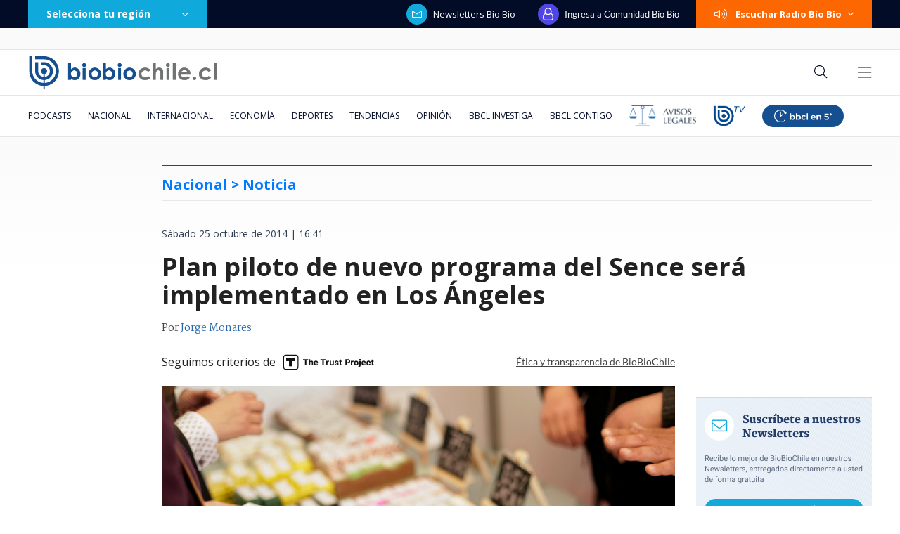

--- FILE ---
content_type: text/html; charset=utf-8
request_url: https://realtime.bbcl.cl/hit/?t=1768997309453&url=https%3A%2F%2Fwww.biobiochile.cl%2Fnoticias%2F2014%2F10%2F25%2Fplan-piloto-de-nuevo-programa-del-sence-sera-implementado-en-los-angeles.shtml&property=01G1KMVDSGMWCR31GWZX0VBJBY&referrer=
body_size: -16
content:
01KFG79N2830JM0SKBRY3XJVK1.WG9Arxf4ziQLY7OgZOSYaDqFRUzNTHakDdVq9+7tchQ=

--- FILE ---
content_type: text/html; charset=utf-8
request_url: https://www.google.com/recaptcha/api2/aframe
body_size: 265
content:
<!DOCTYPE HTML><html><head><meta http-equiv="content-type" content="text/html; charset=UTF-8"></head><body><script nonce="H4pUcae9iPcgpRKqcGCvLA">/** Anti-fraud and anti-abuse applications only. See google.com/recaptcha */ try{var clients={'sodar':'https://pagead2.googlesyndication.com/pagead/sodar?'};window.addEventListener("message",function(a){try{if(a.source===window.parent){var b=JSON.parse(a.data);var c=clients[b['id']];if(c){var d=document.createElement('img');d.src=c+b['params']+'&rc='+(localStorage.getItem("rc::a")?sessionStorage.getItem("rc::b"):"");window.document.body.appendChild(d);sessionStorage.setItem("rc::e",parseInt(sessionStorage.getItem("rc::e")||0)+1);localStorage.setItem("rc::h",'1768997324126');}}}catch(b){}});window.parent.postMessage("_grecaptcha_ready", "*");}catch(b){}</script></body></html>

--- FILE ---
content_type: application/javascript; charset=utf-8
request_url: https://fundingchoicesmessages.google.com/f/AGSKWxVNJfln39m-g_KxF3T7eb7oMWEvMdhQtXT56FCw_TT5y1Cc-0MUaAQ22JwWkz3FID1oJEczqcaEfe1oPlVMfthxKrINjhkPlQk5Yan8UNAka9Ne5mqn44HLcFy74Z2FF-K9ZpQYBjUzR8vdmIrry584jvsxg_6-YpDXYcsGeKuyhACTy_zPU8HAPyLh/_/ads/tr_/Adsplex--banner-768./premium_ad._728_90_
body_size: -1291
content:
window['69dc490d-085c-46ca-93d6-3edcac1587a3'] = true;

--- FILE ---
content_type: application/javascript
request_url: https://www.biobiochile.cl/static/realtime/realtime-general.js?t=1768997320702&callback=BBCL_Realtime
body_size: 1062
content:
/*2026-01-21 12:08:09*/ BBCL_Realtime([{"id":6705409,"titulo":"Qui\u00e9nes son los ministros del gabinete de Jos\u00e9 Antonio Kast: revisa aqu\u00ed su perfil y trayectoria","url":"https:\/\/www.biobiochile.cl\/noticias\/bbcl-explica\/bbcl-explica-notas\/2026\/01\/20\/quienes-son-los-ministros-del-gabinete-de-jose-antonio-kast-revisa-aqui-su-perfil-y-trayectoria.shtml","imagen":"2026\/01\/a_uno_1714093.jpg","video_rudo_destacado":"","categoria":"general","en_vivo":false,"visitas":973},{"id":6703600,"titulo":"Cat\u00e1strofe anticipada: el \"polvor\u00edn\" de 4 mil hect\u00e1reas en Gran Concepci\u00f3n del que nadie se hizo cargo","url":"https:\/\/www.biobiochile.cl\/especial\/bbcl-investiga\/noticias\/reportajes\/2026\/01\/21\/catastrofe-anticipada-el-polvorin-de-4-mil-hectareas-en-gran-concepcion-del-que-nadie-se-hizo-cargo.shtml","imagen":"2026\/01\/incendio-forestal-advertencias-corma.png","video_rudo_destacado":"","categoria":"nacional","en_vivo":false,"visitas":466},{"id":6705621,"titulo":"\"Lamentamos el desenlace\": Pedro, Juan y Diego y helader\u00eda que us\u00f3 marca Savory ir\u00e1n a quiebra","url":"https:\/\/www.biobiochile.cl\/noticias\/economia\/negocios-y-empresas\/2026\/01\/20\/lamentamos-el-desenlace-pedro-juan-y-diego-y-heladeria-que-uso-marca-savory-iran-a-quiebra.shtml","imagen":"2026\/01\/lamentamos-el-desenlace__-pedro-juan-diego-y-heladeria-que-uso-marca-savory-iran-a-quiebra.jpg","video_rudo_destacado":"","categoria":"nacional","en_vivo":false,"visitas":419},{"id":6705983,"titulo":"Presidente electo Jos\u00e9 Antonio Kast presenta su gabinete: revisa aqu\u00ed el listado de futuros ministros","url":"https:\/\/www.biobiochile.cl\/noticias\/nacional\/chile\/2026\/01\/20\/presidente-electo-jose-antonio-kast-presenta-a-su-gabinete-sigue-aqui-la-transmision-en-vivo.shtml","imagen":"2026\/01\/a-1-por-kast-presenta-a-su-gabinete-ministros.png","video_rudo_destacado":"","categoria":"nacional","en_vivo":false,"visitas":341},{"id":6706096,"titulo":"Senado vuelve a dar portazo a normas de \"amarre\" y despacha a tercer tr\u00e1mite reajuste a sector p\u00fablico","url":"https:\/\/www.biobiochile.cl\/noticias\/nacional\/chile\/2026\/01\/21\/senado-vuelve-a-dar-portazo-a-normas-de-amarre-y-despacha-a-tercer-tramite-reajuste-a-sector-publico.shtml","imagen":"2026\/01\/cntxt-a-1-por-senado-rechaza-normas-amarre-y-reajuste-al-sector-publico-pasa-a-tercer-tramite.jpg","video_rudo_destacado":"","categoria":"nacional","en_vivo":false,"visitas":304},{"id":6706077,"titulo":"\"Un gabinete heredero de Pinochet\": FA arremete contra futuros ministros anunciados por Kast","url":"https:\/\/www.biobiochile.cl\/noticias\/nacional\/chile\/2026\/01\/21\/un-gabinete-heredero-de-pinochet-fa-arremete-contra-futuros-ministros-anunciados-por-kast.shtml","imagen":"2026\/01\/a-1-por-kast-gabinete.png","video_rudo_destacado":"","categoria":"nacional","en_vivo":false,"visitas":273},{"id":6704387,"titulo":"El FMI llama a \"resistir firmemente\" las amenazas a la independencia de los bancos centrales y la Fed","url":"https:\/\/www.biobiochile.cl\/noticias\/economia\/actualidad-economica\/2026\/01\/19\/el-fmi-llama-a-resistir-firmemente-las-amenazas-a-la-independencia-de-los-bancos-centrales-y-la-fed.shtml","imagen":"2026\/01\/el-fmi-llama-a-_resistir-firmemente_-las-amenazas-a-la-independencia-de-los-bancos-centrales-y-la-fed.jpg","video_rudo_destacado":"","categoria":"nacional","en_vivo":false,"visitas":193},{"id":6706172,"titulo":"Sector minero lanza dardo contra Kast por dejar a ingeniero agr\u00f3nomo a cargo de Ministerio de Miner\u00eda","url":"https:\/\/www.biobiochile.cl\/noticias\/economia\/actualidad-economica\/2026\/01\/21\/sector-minero-lanza-dardo-contra-kast-por-dejar-a-un-agronomo-a-cargo-del-ministerio-de-mineria.shtml","imagen":"2026\/01\/mineria-kast-biministro.jpg","video_rudo_destacado":"","categoria":"nacional","en_vivo":false,"visitas":159},{"id":6706108,"titulo":"Sujetos habr\u00edan atacado a disparos a bomberos que combat\u00edan incendio en sector rural de Concepci\u00f3n","url":"https:\/\/www.biobiochile.cl\/noticias\/nacional\/region-del-bio-bio\/2026\/01\/21\/reportan-ataque-a-disparos-contra-bomberos-en-sector-puente-3-de-concepcion.shtml","imagen":"2026\/01\/cntxt-a-1-por-bomberos-atacados-a-tiros-puente-3-concepcion.jpg","video_rudo_destacado":"","categoria":"nacional","en_vivo":false,"visitas":142},{"id":6706154,"titulo":"Megaincendio: Carabineros confirma denuncias por hallazgo de contenedores con bencina en rutas","url":"https:\/\/www.biobiochile.cl\/noticias\/nacional\/region-del-bio-bio\/2026\/01\/21\/megaincendio-carabineros-confirma-denuncias-por-hallazgo-de-contenedores-con-bencina-en-rutas.shtml","imagen":"2026\/01\/megaincendio.png","video_rudo_destacado":"","categoria":"nacional","en_vivo":false,"visitas":141}])